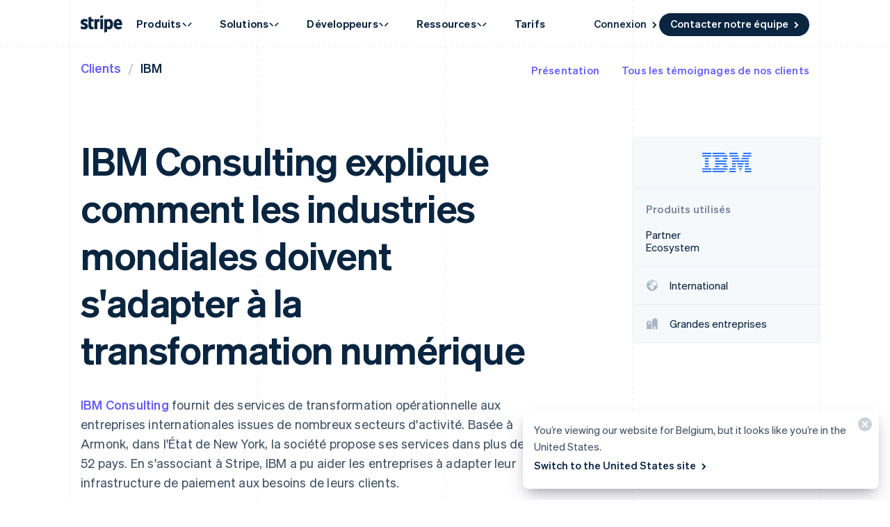

--- FILE ---
content_type: text/javascript; charset=utf-8
request_url: https://b.stripecdn.com/mkt-statics-srv/assets/v1-HorizontalOverflowContainer-7RA37THU.js
body_size: -433
content:
import{a}from"./v1-chunk-5XMQHG5B.js";import"./v1-chunk-XZAD27SG.js";import"./v1-chunk-W54ZCUX6.js";import"./v1-chunk-VCFIWL6P.js";import"./v1-chunk-QAMXPDSP.js";import"./v1-chunk-ZDR7RJND.js";import"./v1-chunk-KWARAS4N.js";export{a as HorizontalOverflowContainer};
